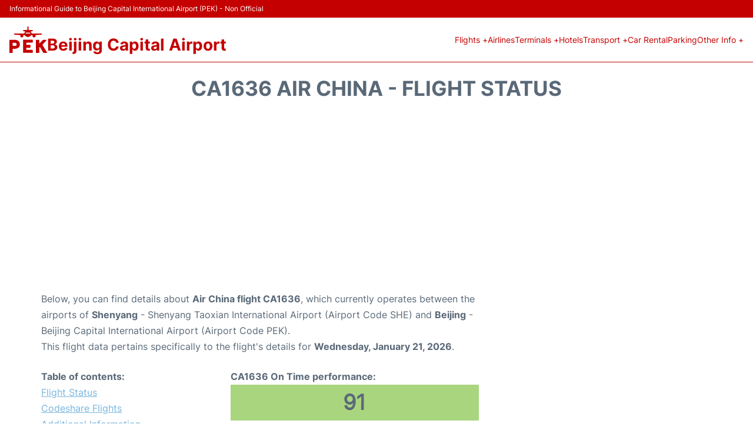

--- FILE ---
content_type: text/html; charset=UTF-8
request_url: https://www.beijing-airport.com/pek-flight-status?arrival=CA1636
body_size: 15563
content:
<!DOCTYPE html PUBLIC "-//W3C//DTD XHTML 1.0 Transitional//EN" "http://www.w3.org/TR/xhtml1/DTD/xhtml1-transitional.dtd">
<html xmlns="http://www.w3.org/1999/xhtml">
<head>
	<meta http-equiv="Content-Type" content="text/html; charset=UTF-8" />
			<title>CA1636 Air China Flight Status - Today - Beijing Capital Airport (PEK)</title>
		<meta name="description" content="Flight Status and information regarding arrival flight CA1636 Air China from Shenyang (SHE) to Beijing Capital Airport (PEK) - Today" />
		<meta name="keywords" content="flight status CA1636, flight status CA1636 Air China, arrival flight CA1636 Beijing Capital Airport (PEK)" />
				<meta name="robots" content="noindex">
		<link rel="stylesheet" href="/css/plantilla/flights-2708.css">
			<meta name="viewport" content="width=device-width, initial-scale=1.0">
<link rel="apple-touch-icon" sizes="180x180" href="/apple-touch-icon.png">
<link rel="icon" type="image/png" href="/favicon-32x32.png" sizes="32x32">
<link rel="icon" type="image/png" href="/favicon-16x16.png" sizes="16x16">
<link rel="manifest" href="/manifest.json">
<meta name="theme-color" content="#ffffff">
<link rel="stylesheet" href="/css/plantilla/variables.css">
<style>
    *, *::after, *::before {margin: 0;padding: 0;box-sizing: inherit;}html {font-size: 100%;}@media (min-width: 112.5em) {html {font-size: 120%;}}body {margin: 0 auto;background-color: var(--cw);box-sizing: border-box;font-family: var(--fp);line-height: 1.7;font-weight: 400;color: var(--ct);}strong, b {font-family: var(--fpb);}.container {margin: 0 auto;max-width: 73.75rem !important;padding: 0 1.25rem;}.u-center-text {text-align: center;}.u-align-right {text-align: right;}.u-margin-bottom-big {margin-bottom: 5rem;}@media (max-width: 53.125em) {.u-margin-bottom-big {margin-bottom: 3.125rem !important;}}.u-margin-bottom-medium {margin-bottom: 1.25rem;}@media (max-width: 53.125em) {.u-margin-bottom-medium {margin-bottom: 0.938rem !important;}}.u-margin-bottom-small {margin-bottom: 0.625rem;}.u-margin-top-big {margin-top: 5rem;}.u-margin-top-huge {margin-top: 6.25rem;}.u-no-margin {margin: 0 !important;}.u-padding-top {padding-top: .625rem;}.u-padding-topbot {padding: .625rem 0;}.u-clear::after {content: "";display: table;clear: both;}.u-sticky {position: sticky;top: 2rem;}.u-flex-center {display: flex;justify-content: center;}.ad {margin-bottom: 1.25rem;overflow:auto;text-align:center;}@media (max-width: 53.125em) {.ad{overflow:unset;}}.ad-right {border: 2px solid var(--ct);min-height: 40rem;}@media (max-width: 53.125em) {.ad-right {min-height: 20rem;}}.row {max-width: var(--gw);margin: 0 auto;}.row:not(:last-child) {margin-bottom: var(--gv);}@media (max-width: 53.125em) {.row:not(:last-child) {margin-bottom: var(--gvs);}}.row [class^="col-"] {float: left;}.row [class^="col-"]:not(:last-child) {margin-right: var(--gh);}@media (max-width: 53.125em) {.row [class^="col-"]:not(:last-child) {margin-right: 0;margin-bottom: var(--gvs);}}@media (max-width: 53.125em) {.row [class^="col-"] {width: 100% !important;}}.row .col-1-of-2 {width: calc((100% - var(--gh)) / 2);}.row .col-1-of-3 {width: calc((100% - 2 * var(--gh)) / 3);}.row .col-2-of-3 {width: calc(2 * ((100% - 2 * var(--gh)) / 3) + var(--gh));}.row .col-1-of-4 {width: calc((100% - 3 * var(--gh)) / 4);}.row .col-2-of-4 {width: calc(2 * ((100% - 3 * var(--gh)) / 4) + var(--gh));}.row .col-3-of-4 {width: calc(3 * ((100% - 3 * var(--gh)) / 4) + 2 * var(--gh));}.row .col-2-of-5 {width: calc(2 * ((100% - 4 * var(--gh)) / 5) + var(--gh));}.row .col-3-of-5 {width: calc(3 * ((100% - 4 * var(--gh)) / 5) + 2 * var(--gh));}.row::after {content: "";display: table;clear: both;}.section-content {padding: 1.25rem 0;background-color: var(--cw);}
</style>
<link rel="stylesheet" href="/css/plantilla/content-2708.css">
<script defer data-domain="beijing-airport.com" src="https://plausible.io/js/script.hash.outbound-links.js"></script>
<script>window.plausible = window.plausible || function() { (window.plausible.q = window.plausible.q || []).push(arguments) }</script>

<script>(function(){
'use strict';var g=function(a){var b=0;return function(){return b<a.length?{done:!1,value:a[b++]}:{done:!0}}},l=this||self,m=/^[\w+/_-]+[=]{0,2}$/,p=null,q=function(){},r=function(a){var b=typeof a;if("object"==b)if(a){if(a instanceof Array)return"array";if(a instanceof Object)return b;var c=Object.prototype.toString.call(a);if("[object Window]"==c)return"object";if("[object Array]"==c||"number"==typeof a.length&&"undefined"!=typeof a.splice&&"undefined"!=typeof a.propertyIsEnumerable&&!a.propertyIsEnumerable("splice"))return"array";
if("[object Function]"==c||"undefined"!=typeof a.call&&"undefined"!=typeof a.propertyIsEnumerable&&!a.propertyIsEnumerable("call"))return"function"}else return"null";else if("function"==b&&"undefined"==typeof a.call)return"object";return b},u=function(a,b){function c(){}c.prototype=b.prototype;a.prototype=new c;a.prototype.constructor=a};var v=function(a,b){Object.defineProperty(l,a,{configurable:!1,get:function(){return b},set:q})};var y=function(a,b){this.b=a===w&&b||"";this.a=x},x={},w={};var aa=function(a,b){a.src=b instanceof y&&b.constructor===y&&b.a===x?b.b:"type_error:TrustedResourceUrl";if(null===p)b:{b=l.document;if((b=b.querySelector&&b.querySelector("script[nonce]"))&&(b=b.nonce||b.getAttribute("nonce"))&&m.test(b)){p=b;break b}p=""}b=p;b&&a.setAttribute("nonce",b)};var z=function(){return Math.floor(2147483648*Math.random()).toString(36)+Math.abs(Math.floor(2147483648*Math.random())^+new Date).toString(36)};var A=function(a,b){b=String(b);"application/xhtml+xml"===a.contentType&&(b=b.toLowerCase());return a.createElement(b)},B=function(a){this.a=a||l.document||document};B.prototype.appendChild=function(a,b){a.appendChild(b)};var C=function(a,b,c,d,e,f){try{var k=a.a,h=A(a.a,"SCRIPT");h.async=!0;aa(h,b);k.head.appendChild(h);h.addEventListener("load",function(){e();d&&k.head.removeChild(h)});h.addEventListener("error",function(){0<c?C(a,b,c-1,d,e,f):(d&&k.head.removeChild(h),f())})}catch(n){f()}};var ba=l.atob("aHR0cHM6Ly93d3cuZ3N0YXRpYy5jb20vaW1hZ2VzL2ljb25zL21hdGVyaWFsL3N5c3RlbS8xeC93YXJuaW5nX2FtYmVyXzI0ZHAucG5n"),ca=l.atob("WW91IGFyZSBzZWVpbmcgdGhpcyBtZXNzYWdlIGJlY2F1c2UgYWQgb3Igc2NyaXB0IGJsb2NraW5nIHNvZnR3YXJlIGlzIGludGVyZmVyaW5nIHdpdGggdGhpcyBwYWdlLg=="),da=l.atob("RGlzYWJsZSBhbnkgYWQgb3Igc2NyaXB0IGJsb2NraW5nIHNvZnR3YXJlLCB0aGVuIHJlbG9hZCB0aGlzIHBhZ2Uu"),ea=function(a,b,c){this.b=a;this.f=new B(this.b);this.a=null;this.c=[];this.g=!1;this.i=b;this.h=c},F=function(a){if(a.b.body&&!a.g){var b=
function(){D(a);l.setTimeout(function(){return E(a,3)},50)};C(a.f,a.i,2,!0,function(){l[a.h]||b()},b);a.g=!0}},D=function(a){for(var b=G(1,5),c=0;c<b;c++){var d=H(a);a.b.body.appendChild(d);a.c.push(d)}b=H(a);b.style.bottom="0";b.style.left="0";b.style.position="fixed";b.style.width=G(100,110).toString()+"%";b.style.zIndex=G(2147483544,2147483644).toString();b.style["background-color"]=I(249,259,242,252,219,229);b.style["box-shadow"]="0 0 12px #888";b.style.color=I(0,10,0,10,0,10);b.style.display=
"flex";b.style["justify-content"]="center";b.style["font-family"]="Roboto, Arial";c=H(a);c.style.width=G(80,85).toString()+"%";c.style.maxWidth=G(750,775).toString()+"px";c.style.margin="24px";c.style.display="flex";c.style["align-items"]="flex-start";c.style["justify-content"]="center";d=A(a.f.a,"IMG");d.className=z();d.src=ba;d.style.height="24px";d.style.width="24px";d.style["padding-right"]="16px";var e=H(a),f=H(a);f.style["font-weight"]="bold";f.textContent=ca;var k=H(a);k.textContent=da;J(a,
e,f);J(a,e,k);J(a,c,d);J(a,c,e);J(a,b,c);a.a=b;a.b.body.appendChild(a.a);b=G(1,5);for(c=0;c<b;c++)d=H(a),a.b.body.appendChild(d),a.c.push(d)},J=function(a,b,c){for(var d=G(1,5),e=0;e<d;e++){var f=H(a);b.appendChild(f)}b.appendChild(c);c=G(1,5);for(d=0;d<c;d++)e=H(a),b.appendChild(e)},G=function(a,b){return Math.floor(a+Math.random()*(b-a))},I=function(a,b,c,d,e,f){return"rgb("+G(Math.max(a,0),Math.min(b,255)).toString()+","+G(Math.max(c,0),Math.min(d,255)).toString()+","+G(Math.max(e,0),Math.min(f,
255)).toString()+")"},H=function(a){a=A(a.f.a,"DIV");a.className=z();return a},E=function(a,b){0>=b||null!=a.a&&0!=a.a.offsetHeight&&0!=a.a.offsetWidth||(fa(a),D(a),l.setTimeout(function(){return E(a,b-1)},50))},fa=function(a){var b=a.c;var c="undefined"!=typeof Symbol&&Symbol.iterator&&b[Symbol.iterator];b=c?c.call(b):{next:g(b)};for(c=b.next();!c.done;c=b.next())(c=c.value)&&c.parentNode&&c.parentNode.removeChild(c);a.c=[];(b=a.a)&&b.parentNode&&b.parentNode.removeChild(b);a.a=null};var ia=function(a,b,c,d,e){var f=ha(c),k=function(n){n.appendChild(f);l.setTimeout(function(){f?(0!==f.offsetHeight&&0!==f.offsetWidth?b():a(),f.parentNode&&f.parentNode.removeChild(f)):a()},d)},h=function(n){document.body?k(document.body):0<n?l.setTimeout(function(){h(n-1)},e):b()};h(3)},ha=function(a){var b=document.createElement("div");b.className=a;b.style.width="1px";b.style.height="1px";b.style.position="absolute";b.style.left="-10000px";b.style.top="-10000px";b.style.zIndex="-10000";return b};var K={},L=null;var M=function(){},N="function"==typeof Uint8Array,O=function(a,b){a.b=null;b||(b=[]);a.j=void 0;a.f=-1;a.a=b;a:{if(b=a.a.length){--b;var c=a.a[b];if(!(null===c||"object"!=typeof c||Array.isArray(c)||N&&c instanceof Uint8Array)){a.g=b-a.f;a.c=c;break a}}a.g=Number.MAX_VALUE}a.i={}},P=[],Q=function(a,b){if(b<a.g){b+=a.f;var c=a.a[b];return c===P?a.a[b]=[]:c}if(a.c)return c=a.c[b],c===P?a.c[b]=[]:c},R=function(a,b,c){a.b||(a.b={});if(!a.b[c]){var d=Q(a,c);d&&(a.b[c]=new b(d))}return a.b[c]};
M.prototype.h=N?function(){var a=Uint8Array.prototype.toJSON;Uint8Array.prototype.toJSON=function(){var b;void 0===b&&(b=0);if(!L){L={};for(var c="ABCDEFGHIJKLMNOPQRSTUVWXYZabcdefghijklmnopqrstuvwxyz0123456789".split(""),d=["+/=","+/","-_=","-_.","-_"],e=0;5>e;e++){var f=c.concat(d[e].split(""));K[e]=f;for(var k=0;k<f.length;k++){var h=f[k];void 0===L[h]&&(L[h]=k)}}}b=K[b];c=[];for(d=0;d<this.length;d+=3){var n=this[d],t=(e=d+1<this.length)?this[d+1]:0;h=(f=d+2<this.length)?this[d+2]:0;k=n>>2;n=(n&
3)<<4|t>>4;t=(t&15)<<2|h>>6;h&=63;f||(h=64,e||(t=64));c.push(b[k],b[n],b[t]||"",b[h]||"")}return c.join("")};try{return JSON.stringify(this.a&&this.a,S)}finally{Uint8Array.prototype.toJSON=a}}:function(){return JSON.stringify(this.a&&this.a,S)};var S=function(a,b){return"number"!==typeof b||!isNaN(b)&&Infinity!==b&&-Infinity!==b?b:String(b)};M.prototype.toString=function(){return this.a.toString()};var T=function(a){O(this,a)};u(T,M);var U=function(a){O(this,a)};u(U,M);var ja=function(a,b){this.c=new B(a);var c=R(b,T,5);c=new y(w,Q(c,4)||"");this.b=new ea(a,c,Q(b,4));this.a=b},ka=function(a,b,c,d){b=new T(b?JSON.parse(b):null);b=new y(w,Q(b,4)||"");C(a.c,b,3,!1,c,function(){ia(function(){F(a.b);d(!1)},function(){d(!0)},Q(a.a,2),Q(a.a,3),Q(a.a,1))})};var la=function(a,b){V(a,"internal_api_load_with_sb",function(c,d,e){ka(b,c,d,e)});V(a,"internal_api_sb",function(){F(b.b)})},V=function(a,b,c){a=l.btoa(a+b);v(a,c)},W=function(a,b,c){for(var d=[],e=2;e<arguments.length;++e)d[e-2]=arguments[e];e=l.btoa(a+b);e=l[e];if("function"==r(e))e.apply(null,d);else throw Error("API not exported.");};var X=function(a){O(this,a)};u(X,M);var Y=function(a){this.h=window;this.a=a;this.b=Q(this.a,1);this.f=R(this.a,T,2);this.g=R(this.a,U,3);this.c=!1};Y.prototype.start=function(){ma();var a=new ja(this.h.document,this.g);la(this.b,a);na(this)};
var ma=function(){var a=function(){if(!l.frames.googlefcPresent)if(document.body){var b=document.createElement("iframe");b.style.display="none";b.style.width="0px";b.style.height="0px";b.style.border="none";b.style.zIndex="-1000";b.style.left="-1000px";b.style.top="-1000px";b.name="googlefcPresent";document.body.appendChild(b)}else l.setTimeout(a,5)};a()},na=function(a){var b=Date.now();W(a.b,"internal_api_load_with_sb",a.f.h(),function(){var c;var d=a.b,e=l[l.btoa(d+"loader_js")];if(e){e=l.atob(e);
e=parseInt(e,10);d=l.btoa(d+"loader_js").split(".");var f=l;d[0]in f||"undefined"==typeof f.execScript||f.execScript("var "+d[0]);for(;d.length&&(c=d.shift());)d.length?f[c]&&f[c]!==Object.prototype[c]?f=f[c]:f=f[c]={}:f[c]=null;c=Math.abs(b-e);c=1728E5>c?0:c}else c=-1;0!=c&&(W(a.b,"internal_api_sb"),Z(a,Q(a.a,6)))},function(c){Z(a,c?Q(a.a,4):Q(a.a,5))})},Z=function(a,b){a.c||(a.c=!0,a=new l.XMLHttpRequest,a.open("GET",b,!0),a.send())};(function(a,b){l[a]=function(c){for(var d=[],e=0;e<arguments.length;++e)d[e-0]=arguments[e];l[a]=q;b.apply(null,d)}})("__d3lUW8vwsKlB__",function(a){"function"==typeof window.atob&&(a=window.atob(a),a=new X(a?JSON.parse(a):null),(new Y(a)).start())});}).call(this);

window.__d3lUW8vwsKlB__("[base64]");</script>
        <script async src="//pagead2.googlesyndication.com/pagead/js/adsbygoogle.js"></script>
        <script>
            (adsbygoogle = window.adsbygoogle || []).push({
                google_ad_client: "ca-pub-1905334826690318",
                enable_page_level_ads: true
            });
        </script>
    </head>
<body>

<style>
    :root {
        --h-ct: var(--c1);
        --h-cbg: var(--cw);
        --h-svg: var(--c1);
        --h-cT: var(--c1);
    }
    .header__logo--title,.toggleDisplay{line-height:1;font-family:var(--fpb)}.menu__list-item--submenu>a.menu__link:hover,.menu__list-item>a.menu__link:hover,.toggleDisplay{font-weight:700}header{margin:0;font-size:.875rem}.header__bot{background-color:var(--h-cbg);color:var(--h-ct);padding:15px 16px;position:relative;border-bottom:1px solid}.header__top{padding:5px 16px;display:flex;justify-content:space-between;gap:20px;background-color:var(--c1);color:var(--cw);font-size:12px}.header__main,.menu__list{display:flex;align-items:center}.header__main{position:relative;justify-content:space-between}.header__logo{display:flex;align-items:flex-end;gap:1rem}.header__logo--title{font-size:28px;text-decoration:none;color:var(--h-cT)}.header__logo img{width:3rem}.header__logo svg{width:4rem;fill:var(--h-svg)}.header__info{display:flex;flex-direction:column;gap:5px}.header__info span{font-size:14px;text-wrap:balance;line-height:1.2}.menu{z-index:999}.menu__list{position:relative;gap:1rem}.menu__link:link,.menu__link:visited{display:inline-block;width:100%;text-decoration:none;color:var(--h-ct);transition:.2s;text-wrap:nowrap}.menu [class^=menu__list-item]{transition:.2s;position:relative}.menu [class^=menu__list-item]:hover .menu__submenu{display:block}.menu__list-item--submenu>.menu__link{width:auto}.menu__list-item--submenu>.menu__link::before{content:attr(data-text) " +"}.menu__submenu{display:none;position:absolute;background-color:var(--h-cbg);z-index:10;top:100%;left:0;border:1px solid;min-width:100%;border-radius:4px}.menu__list-item--subitem{border:0;transition:2s}.menu__list-item--subitem .menu__link{padding:.5rem .75rem!important}.menu__list-item--subitem:hover .menu__link{text-decoration:underline}.menu__list-item>a.menu__link:before{content:attr(data-text)}.menu__list-item--submenu>a.menu__link:before{content:attr(data-text) " +"}.menu__list-item--submenu>a.menu__link:before,.menu__list-item>a.menu__link:before{font-weight:700;height:0;overflow:hidden;visibility:hidden;display:block}a.menu__link:has(+ ul:hover){font-weight:700}.nav-toggle,.nav-toggle__checkbox{display:none}.nav-toggle__button{display:inline-block;height:3rem;width:3rem;text-align:center;cursor:pointer}.nav-toggle__icon{position:relative;margin-top:1.45rem}.nav-toggle__icon,.nav-toggle__icon::after,.nav-toggle__icon::before{width:1.65rem;height:3px;background-color:var(--h-ct);display:inline-block}.nav-toggle__icon::after,.nav-toggle__icon::before{content:"";position:absolute;left:0;transition:.2s}.nav-toggle__icon::before{top:-.5rem}.nav-toggle__icon::after{top:.5rem}.nav-toggle__checkbox:checked+.nav-toggle__button .nav-toggle__icon{background-color:transparent}.nav-toggle__checkbox:checked+.nav-toggle__button .nav-toggle__icon::before{top:0;transform:rotate(135deg)}.nav-toggle__checkbox:checked+.nav-toggle__button .nav-toggle__icon::after{top:0;transform:rotate(-135deg)}.toggleDisplay{display:none;position:absolute;top:.375rem;right:2.2rem;color:var(--c1);font-size:1.875rem;cursor:pointer}ul{list-style:none}.lang{display:flex!important;align-items:center;gap:5px}@media (max-width:53.125em){.header__logo{width:100%;justify-content:space-between}.header__info{text-align:center}.menu{position:absolute;background-color:var(--h-cbg);top:calc(100% + .5rem);width:100vw;left:-1.25rem}.menu__list{border-bottom:1px solid var(--c1);display:block;padding:0 1.25rem 1.25rem}.menu__link:link,.menu__link:visited{padding:.875rem 0}.menu [class^=menu__list-item],.nav-toggle{display:block}.menu [class^=menu__list-item]:hover .menu__submenu{display:inherit}.menu__list-item--submenu{position:relative}.menu__submenu{display:none;width:100%;position:relative;top:0;background-color:var(--h-cbg);border:0;min-width:initial}.menu__list-item--subitem{width:100%}.menu .container{padding:0}.toggleDisplay{display:inline-block}.toggleVisible{display:block;max-height:62.5rem;overflow-y:hidden;transition:max-height 1s ease-out}.toggleHidden{max-height:0;overflow-y:hidden;padding:0}.lang{gap:0}.lang span{padding:.5rem .75rem}.lang__ul{display:flex}.lang__ul li{width:initial}.lang__ul a{text-decoration:underline!important}}.menu__submenu--last{left:unset;right:0}
</style>
<header>
    <div class="header__top">
        <span>Informational Guide to Beijing Capital International Airport (PEK) - Non Official</span>
    </div>
    <div class="header__bot">
        <div class="header__main">
            
            <div class="header__logo">
                <a href="https://www.beijing-airport.com" title="Beijing Capital Airport">
                    <?xml version="1.0" encoding="UTF-8"?>
<svg id="Capa_1" xmlns="http://www.w3.org/2000/svg" viewBox="0 0 129.28 90.32">
  <path d="M102.47,58.41c1.84-1.74,3.67-3.39,5.42-5.13,2.32-2.31,4.58-4.67,6.86-7.02.48-.5,1.02-.7,1.71-.7,3.19.02,6.39,0,9.58,0,.6,0,1.25-.04,1.54.64.29.69-.2,1.12-.6,1.56-4.26,4.58-8.51,9.19-12.82,13.73-.77.81-.87,1.36-.27,2.32,4.83,7.75,9.6,15.54,14.36,23.33.47.77,1.44,1.55.85,2.56-.56.97-1.68.49-2.55.5-2.91.05-5.83,0-8.74.03-.86.01-1.39-.29-1.82-1.04-3.4-5.82-6.83-11.62-10.27-17.41-.32-.53-.39-1.42-1.22-1.43-.65,0-2.04,1.73-2.06,2.42-.02,1.16-.01,2.31-.01,3.47,0,4.03,0,8.05,0,12.08,0,1.65-.24,1.89-1.86,1.9-2.59,0-5.19.01-7.78,0-1.42,0-1.72-.28-1.72-1.66,0-13.76,0-27.51,0-41.27,0-1.43.31-1.72,1.8-1.73,2.55-.01,5.11,0,7.66,0,1.62,0,1.9.27,1.9,1.87.01,3.39,0,6.78,0,10.17,0,.27.04.54.05.8Z"/>
  <path d="M63.59,45.33c4.95,0,9.9,0,14.85,0,1.52,0,1.72.21,1.73,1.73,0,2.15.01,4.31,0,6.46,0,1.47-.29,1.76-1.76,1.76-6.27,0-12.54.03-18.8-.02-1.14,0-1.57.29-1.5,1.47.09,1.55.06,3.11,0,4.66-.03.89.3,1.18,1.18,1.17,3.75-.04,7.51-.02,11.26-.01,1.63,0,1.9.26,1.91,1.86.01,2.15.02,4.31,0,6.46-.01,1.3-.35,1.63-1.65,1.64-3.79.01-7.59.03-11.38-.01-.97-.01-1.36.27-1.31,1.28.07,1.55.08,3.11,0,4.66-.06,1.12.36,1.44,1.44,1.43,5.91-.04,11.82-.02,17.73-.02.44,0,.88,0,1.32.03.98.07,1.54.55,1.54,1.6-.01,2.35,0,4.71,0,7.06,0,.99-.5,1.45-1.49,1.45-1.92-.01-3.83,0-5.75,0-8.06,0-16.13,0-24.19,0-1.73,0-1.73,0-1.74-1.73,0-1.28,0-2.55,0-3.83-.05-11.88-.11-23.77-.16-35.65-.01-3.46,0-3.46,3.38-3.46,4.47,0,8.94,0,13.41,0Z"/>
  <path d="M0,67.86c0-6.82,0-13.64,0-20.46,0-1.64.18-1.83,1.75-1.83,5.99,0,11.98-.03,17.97.02,2.57.02,5.07.56,7.45,1.57,4.71,1.99,7.33,5.71,8.31,10.55.97,4.76.47,9.33-2.98,13.13-2.49,2.74-5.78,4.05-9.33,4.77-3.5.71-7.06.78-10.61.69-1.11-.03-1.44.35-1.42,1.44.06,3.63.03,7.26.02,10.89,0,1.4-.21,1.6-1.6,1.61-2.64.01-5.27.01-7.91,0-1.47,0-1.65-.19-1.66-1.67,0-6.9,0-13.8,0-20.7ZM11.17,60.84c0,1.43,0,2.87,0,4.3,0,.59.11.99.82,1.04,3.11.21,6.21.35,9.27-.39,2.4-.57,3.65-2.15,3.71-4.48.06-2.29-1.43-4.5-3.56-5.12-3.03-.9-6.14-.76-9.25-.58-.74.04-1.02.43-1,1.17.04,1.35.01,2.71.01,4.06Z"/>
  <path d="M33.92,23.85c5.21,0,10.42-.03,15.63.02,1.38.01,2.13-.28,2.28-1.78.16-1.63.91-3.13,1.9-4.46.55-.74.33-.96-.51-.98-1.58-.04-3.14-.25-4.69-.55-1.24-.24-1.85-.98-1.73-2.16.13-1.24,1.02-1.68,2.22-1.68,3.63,0,7.27-.04,10.9.01,1.21.02,1.7-.35,1.67-1.57-.07-2.8-.04-5.59-.01-8.39.01-1.75.51-2.3,1.98-2.31,1.46-.01,1.94.53,1.95,2.31.02,2.49,0,4.98,0,7.48q0,2.44,2.45,2.44c3.26,0,6.53.01,9.79,0,1.35,0,2.46.26,2.57,1.81.11,1.51-.91,2.04-2.25,2.19-1.36.15-2.71.34-4.07.42-.95.06-1.16.29-.53,1.06,1.07,1.31,1.66,2.85,1.88,4.47.18,1.34.81,1.73,2.17,1.72,10.27-.05,20.53-.03,30.8-.03,2.53,0,3.24.4,3.31,1.86.08,1.47-.75,2.03-3.27,2.2-6.03.41-12.06.84-18.09,1.2-1.07.06-1.02.32-.71,1.17,1.11,3-.42,6.03-3.38,6.86-3.03.85-5.99-.87-6.75-3.9-.25-.99-.07-1.93.3-2.83.27-.68.13-.97-.63-.92-1.42.08-2.83.17-4.25.25-.68.04-.97.55-1.31.99-5.27,6.95-14.89,6.9-20-.13-.5-.68-1.08-.88-1.84-.93-.47-.03-.94-.15-1.41-.15-.89,0-1.98-.25-2.61.16-.75.48.1,1.46.15,2.23.11,1.93-.98,3.93-2.74,4.8-2.05,1.02-4.41.82-6.05-.6-1.7-1.47-2.26-3.37-1.53-5.4.49-1.36.23-1.53-1.15-1.61-6.24-.38-12.49-.68-18.71-1.35-1.38-.15-2.21-.71-2.12-2.1.1-1.45,1.16-1.78,2.45-1.78,5.32,0,10.63,0,15.95,0ZM63.37,24.1s0,0,0,0c2.26,0,4.51.03,6.76-.01,1.09-.02,1.82-.57,1.78-1.69-.04-1.05-.73-1.48-1.79-1.47-4.35.01-8.71.01-13.06,0-1.2,0-1.73.55-1.7,1.67.03,1.08.63,1.52,1.71,1.52,2.1-.02,4.2,0,6.29,0Z"/>
</svg>                </a>
                <div class="header__info">
                    <a href="https://www.beijing-airport.com" class="header__logo--title">Beijing Capital Airport</a>
                </div>
                
                <div class="nav-toggle">
                    <input type="checkbox" class="nav-toggle__checkbox" id="navi-toggle" autocomplete="off">
                    <label for="navi-toggle" class="nav-toggle__button">
                        <span class="nav-toggle__icon">
                            &nbsp;
                        </span>
                    </label>
                </div>
            </div>

            <nav class="menu toggleHidden">
                <ul class="menu__list">
                                            <li class="menu__list-item--submenu">
                                <a class="menu__link" title="Flights" href="#" data-text="Flights" >
                                    Flights +                                </a>
                                                                        <ul class="menu__submenu toggleHidden ">
                                                                                            <li class="menu__list-item--subitem">
                                                        <a class="menu__link" title="Arrivals" href="/pek-arrivals" >
                                                            Arrivals                                                        </a>
                                                    </li>
                                                                                                    <li class="menu__list-item--subitem">
                                                        <a class="menu__link" title="Departures" href="/pek-departures" >
                                                            Departures                                                        </a>
                                                    </li>
                                                                                                    <li class="menu__list-item--subitem">
                                                        <a class="menu__link" title="Flight Status" href="/pek-flight-status" >
                                                            Flight Status                                                        </a>
                                                    </li>
                                                                                        </ul>
                                                                </li>
                                                    <li class="menu__list-item">
                                <a class="menu__link" title="Airlines" href="/pek-airlines" data-text="Airlines" >
                                    Airlines                                </a>
                                                            </li>
                                                    <li class="menu__list-item--submenu">
                                <a class="menu__link" title="Terminals" href="/terminals.php" data-text="Terminals" >
                                    Terminals +                                </a>
                                                                        <ul class="menu__submenu toggleHidden ">
                                                                                            <li class="menu__list-item--subitem">
                                                        <a class="menu__link" title="Terminal 1" href="/terminal-1.php" >
                                                            Terminal 1                                                        </a>
                                                    </li>
                                                                                                    <li class="menu__list-item--subitem">
                                                        <a class="menu__link" title="Terminal 2" href="/terminal-2.php" >
                                                            Terminal 2                                                        </a>
                                                    </li>
                                                                                                    <li class="menu__list-item--subitem">
                                                        <a class="menu__link" title="Terminal 3" href="/terminal-3.php" >
                                                            Terminal 3                                                        </a>
                                                    </li>
                                                                                        </ul>
                                                                </li>
                                                    <li class="menu__list-item">
                                <a class="menu__link" title="Hotels near Beijing Capital Airport" href="https://www.booking.com/airport/cn/pek.en-gb.html?aid=358577;label=PEK" data-text="Hotels" target="_blank">
                                    Hotels                                </a>
                                                            </li>
                                                    <li class="menu__list-item--submenu">
                                <a class="menu__link" title="Transport" href="/transportation.php" data-text="Transport" >
                                    Transport +                                </a>
                                                                        <ul class="menu__submenu toggleHidden ">
                                                                                            <li class="menu__list-item--subitem">
                                                        <a class="menu__link" title="Bus" href="/bus.php" >
                                                            Bus                                                        </a>
                                                    </li>
                                                                                                    <li class="menu__list-item--subitem">
                                                        <a class="menu__link" title="Taxi" href="/taxi.php" >
                                                            Taxi                                                        </a>
                                                    </li>
                                                                                                    <li class="menu__list-item--subitem">
                                                        <a class="menu__link" title="Airport Express" href="/airport-express.php" >
                                                            Airport Express                                                        </a>
                                                    </li>
                                                                                                    <li class="menu__list-item--subitem">
                                                        <a class="menu__link" title="Transfers" href="/transfers.php" >
                                                            Transfers                                                        </a>
                                                    </li>
                                                                                                    <li class="menu__list-item--subitem">
                                                        <a class="menu__link" title="Shuttle Bus" href="/shuttle-bus.php" >
                                                            Shuttle Bus                                                        </a>
                                                    </li>
                                                                                        </ul>
                                                                </li>
                                                    <li class="menu__list-item">
                                <a class="menu__link" title="Car Rental Beijing Capital Airport" href="/car-rental.php" data-text="Car Rental" >
                                    Car Rental                                </a>
                                                            </li>
                                                    <li class="menu__list-item">
                                <a class="menu__link" title="Parking" href="/parking.php" data-text="Parking" >
                                    Parking                                </a>
                                                            </li>
                                                    <li class="menu__list-item--submenu">
                                <a class="menu__link" title="Other Info" href="#" data-text="Other Info" >
                                    Other Info +                                </a>
                                                                        <ul class="menu__submenu toggleHidden menu__submenu--last">
                                                                                            <li class="menu__list-item--subitem">
                                                        <a class="menu__link" title="Services" href="/services.php" >
                                                            Services                                                        </a>
                                                    </li>
                                                                                                    <li class="menu__list-item--subitem">
                                                        <a class="menu__link" title="Lounges" href="/lounges.php" >
                                                            Lounges                                                        </a>
                                                    </li>
                                                                                                    <li class="menu__list-item--subitem">
                                                        <a class="menu__link" title="Review" href="/review.php" >
                                                            Review                                                        </a>
                                                    </li>
                                                                                        </ul>
                                                                </li>
                                        </ul>
            </nav>
            
            
        </div>
    </div>

  <script>
    const menuToggle=document.querySelector(".nav-toggle"),menuCheckBox=document.querySelector(".nav-toggle__checkbox"),menuMobile=document.querySelector(".menu"),menuIdiomes=document.querySelector(".header__lang"),menuItems=document.querySelectorAll(".menu__list-item--submenu");function toggleMenu(){menuCheckBox.checked?(menuMobile.classList.replace("toggleHidden","toggleVisible"),menuIdiomes.classList.replace("toggleHidden","toggleVisible")):(menuMobile.classList.replace("toggleVisible","toggleHidden"),menuIdiomes.classList.replace("toggleVisible","toggleHidden"))}function toggleSubMenu(){if(this.lastElementChild.classList.contains("toggleVisible")){this.lastElementChild.classList.replace("toggleVisible","toggleHidden");let e=this.querySelector(".toggleDisplay");e.textContent="+"}else{this.lastElementChild.classList.replace("toggleHidden","toggleVisible");let l=this.querySelector(".toggleDisplay");l.textContent="−"}}menuToggle.addEventListener("click",toggleMenu),menuItems.forEach(e=>{e.querySelector(".toggleDisplay"),e.addEventListener("click",toggleSubMenu)});
  </script>
  <div class="clear"></div>
</header>	<main>
			<div class="section-content">
		
			<div class="container">
				
				<div class="content-text">
											<div class="u-center-text u-margin-bottom-medium">
							<h1 class="heading-primary">CA1636 Air China - Flight Status</h1>
						</div>
																				</div>
				<div class="ad">
					
	<script async src="//pagead2.googlesyndication.com/pagead/js/adsbygoogle.js"></script>
	<!-- beijing - flight - topR -->
	<ins class="adsbygoogle"
		 style="display:block"
		 data-ad-client="ca-pub-1905334826690318"
		 data-ad-slot="7616207709"
		 data-ad-format="auto"
		 data-full-width-responsive="true"></ins>
	<script>
	(adsbygoogle = window.adsbygoogle || []).push({});
	</script>
				</div>


				<div class="row">

					<div class="col-3-of-4 col-flight-3-of-4">
					
					
												<div class="flight-content">
														<p>Below, you can find details about <b>Air China flight CA1636</b>, which currently operates between the airports of <b>Shenyang</b> - Shenyang Taoxian International Airport (Airport Code SHE) and <b>Beijing</b> - Beijing Capital International Airport (Airport Code PEK).<br>This flight data pertains specifically to the flight's details for <b>Wednesday, January 21, 2026</b>.<br></p>
						</div>
												
						<div class="flight-content">
							<div class="row">
								<div class="col-2-of-5 flight-content__table">
									<b>Table of contents:</b><br>
									<a href="#Flight_Status">Flight Status</a>
																			<a href="#Codeshare_Flights">Codeshare Flights</a>
																																				<a href="#Additional_Information">Additional Information</a>
									<a href="#Alternative_Flights">Alternative Flights</a>
									<a href="#Punctuality_and_delays">Punctuality and delays</a>
																		<a href="#Last_Flights">Last Past Flights CA1636</a>
																	</div>
								<div class="col-3-of-5">
									<b>CA1636 On Time performance:</b><br>

																		<div style="text-align: center;background-color: #aad57f;" >
										<span style="font-size: 36px;font-weight: bold;">
																					91																				</span>
									</div>
																			We have calculated the percentage of flights that arrived within 15 minutes of their scheduled time, or earlier, based on real flight data from the last 3 months. <a href='#Punctuality_and_delays'>More about punctuality and delays</a>																	</div>
							</div>

						</div>
						<div class="flight-content row">
							<h2 class="flight-info__h2 flight-info__h2--flight" id="Flight_Status">Flight Status</h2>
							<div class="col-3-of-5">
								
																	<h3 class="flight-info__title flight-info__title--flight">CA1636 Air China from Shenyang</h2>
																	<div class="flight-status flight-status--G">
										<div class="flight-status__title">Scheduled - On-time</div>

																																								<div class="flight-status__text">Flight Status for  Wednesday January 21, 2026</div>

									</div>
									<div class="flight-yest-tomo">This flight was also scheduled for <b>Yesterday (January 20, 2026)</b>. <a href='/pek-flight-status?arrival=CA1636&day=yesterday'>See it here</a></div>
									<div class="flight-yest-tomo">This flight is also scheduled for <b>Tomorrow (January 22, 2026)</b>. <a href='/pek-flight-status?arrival=CA1636&day=tomorrow'>See it here</a></div>
								
							</div>

							<div class="col-2-of-5 flight-airline">
																<h3 class="flight-info__title flight-info__title--airline">Airline information</h3>
																											<div class="flight-airline__img">
																									<a href="/pek-airlines/air-china"><img src="/images/airlines17/air-china.png" alt="Air China" width="120" height="120"></a>
																							</div>
																		<div class="flight-airline__text">Air China</div>



																<div class="flight-airline__text">
																			Equipment: Boeing 737MAX 8 Passenger																	</div>
							</div>

						</div>
						<div class="row flight-info">

							<div class="col-1-of-2">
								<h3 class="flight-info__title flight-info__title--dep">Departure</h3>
								<div class="flight-info__city-box">
									<div class="flight-info__city">
										Shenyang (SHE)
									</div>
									<div class="flight-info__date">
																				January 21, 2026									</div>
								</div>
																		<div class="flight-info__airport-name">Shenyang Taoxian International Airport</div>
									
									<div class="flight-info__infobox">
																						<div class="flight-info__infobox-helper">
													<div class="flight-info__infobox-title">
														Estimated Departure Time:													</div>
													<div class="flight-info__infobox-text flight-info__infobox-text--G">
														21:50													</div>
												</div>
																						<div class="flight-info__infobox-helper">
												<div class="flight-info__infobox-title">
													Terminal:												</div>
												<div class="flight-info__infobox-text">
													 3												</div>
											</div>
																					<div class="flight-info__infobox-helper">
												<div class="flight-info__infobox-title">
													Gate:												</div>
												<div class="flight-info__infobox-text">
													 13												</div>
											</div>

									</div>

								
																		<div class="flight-info__sch-departed">
											Scheduled Departure Time:  21:50										</div>
										
							</div>

							<div class="col-1-of-2">
								<h3 class="flight-info__title flight-info__title--arr">Arrival</h3>
								<div class="flight-info__city-box">
									<div class="flight-info__city">
										Beijing (PEK)
									</div>
									<div class="flight-info__date">
																				January 21, 2026									</div>
								</div>
																	<div class="flight-info__airport-name">Beijing Capital International Airport</div>
																
									<div class="flight-info__infobox">
																			<div class="flight-info__infobox-helper">
											<div class="flight-info__infobox-title">
												Estimated Arrival Time:											</div>
											<div class="flight-info__infobox-text flight-info__infobox-text--G">
												23:45											</div>
										</div>
																				<div class="flight-info__infobox-helper">
											<div class="flight-info__infobox-title">
												Terminal:											</div>
											<div class="flight-info__infobox-text">
												 3											</div>
										</div>
																			<div class="flight-info__infobox-helper">
											<div class="flight-info__infobox-title">
												Gate:											</div>
											<div class="flight-info__infobox-text">
												 - 											</div>
										</div>
									</div>
																			<div class="flight-info__sch-departed">
											Scheduled Arrival Time:  23:45										</div>
																				<div class="flight-info__baggage">
											Baggage: 48										</div>
																		
								
							</div>

						</div>
						<!-- disclaimer -->
							<div class="disclaimer-box">
							<div class="disclaimer-toggle">Disclaimer</div>
							<div class="disclaimer-text">
															The information displayed on this website is gathered from third-party providers with a wide reputation on the sector, which in turn obtain the information from the airlines. This data is provided only for informative purposes. www.beijing-airport.com assumes no responsibility for loss or damage as a result of relying on information posted here. Please contact your airline to verify flight status.
														</div>
						</div>
						<script>
							var disclaimer = document.querySelector('.disclaimer-toggle');
							var disclaimerText = document.querySelector('.disclaimer-text');
							disclaimer.onclick = function() {
								disclaimerText.classList.toggle('active-toggle');
							}
						</script>
						<!--  -->
						<!-- Codeshare -->
														<div class="flight-content">
									<h2 class="flight-info__h2 flight-info__h2--shared" id="Codeshare_Flights">Codeshare Flights</h2>
									<div class="flight-codeshare__text"> This flight is shared with other airlines, this means that these other flights are the same: </div>
									<div class="flight-codeshare__text">
																				<p>- CX6136 - Cathay Pacific</p>
																					<p>- NZ3706 - Air New Zealand</p>
																					<p>- SC5786 - Shandong Airlines</p>
																					<p>- ZH1636 - Shenzhen Airlines</p>
																			</div>
								</div> 																		<div class="flight-content">


							<h2 class="flight-info__h2 flight-info__h2--info" id="Additional_Information">Additional Information</h2>

							<div class="flight-content__text">
								<b>Which is the frequency of flight CA1636?</b> <br>
																The flight CA1636 is scheduled to flight on daily basis.															<br><br>
														<b>Which is the distance of flight CA1636?</b><br>The distance between the two airports is 605 kilometers.<br><br>
																												<b>Which is the flight time of flight CA1636?</b><br>
							The scheduled flight time gate to gate is: 01:55 hours.<br>
							The real flight time gate to gate on average is: 01:36 hours.<br>
							<br>
														<b>Are the departure airport and arrival airport at the same Time Zone?</b><br>
															Yes, both airports are in the same timezone.																					</div>
						</div>
						<div class="flight-content">
							<h2 class="flight-info__h2 flight-info__h2--airline" id="Alternative_Flights">Alternative Flights</h2>
							<div class="flight-content__text">
																						The following airline serve the same route between Shenyang and Beijing:<br>
																Air China - Flight Number: <a href="/pek-flight-status?arrival=CA1602">CA1602</a>. (On Time performance: 85 - Average Delay: 9 minutes) <br>

							
							</div>
						</div> 

						<div class="flight-content">
							<h2 class="flight-info__h2 flight-info__h2--period" id="Punctuality_and_delays">Punctuality and delays</h2>
							<div class="flight-content__text">
									
								We have gathered data from recent months and present below an analysis of how timely the flights have been.<br><br>
								<div class="row">
									<div class="col-1-of-2">
										<div class="u-flex-center" style="height: 300px">
											<canvas id="otp"></canvas>
										</div>
									</div>
									<div class="col-1-of-2">
										In terms of On-Time Performance, by analyzing the flight data from the last three months, spanning from October 20, 2025 to January 19, 2026, we have obtained these figures.<br>
										<b>Total number of flights:</b> 91<br>
										<b>On Time:</b> 83 ( 91 % )<br>
										<b>Moderate Delay:</b> 3 ( 3 % )<br>
										<b>Significant Delay:</b> 1 ( 1 % )<br>
										<b>Major Delay:</b> 4 ( 4 % )<br>
										<b>Canceled:</b> 0 ( 0 % )<br>
										<b>Diverted:</b> 0 ( 0 % )<br>
										<br>
										<b>Average Delay:</b> 6 minutes.
									</div>
									</div>	
																									<b>Delays analyzed by Weekday</b>: We have gathered available data from last six months, spanning from <b>July 20, 2025</b> to <b>January 19, 2026</b>. Next, you can observe the results broken down by day of the week: number of flights analyzed, on-time performance per day, and average delay per day.<br><br>
									<div class="row">
										<div class="col-1-of-2">
											<div style="height: 260px">
												<canvas id="week_totals"></canvas>
											</div>
										</div>
										<div class="col-1-of-2">
											<div style="height: 260px">
												<canvas id="weekday"></canvas>
											</div>
										</div>
									</div>			
																																		<b>Delays analyzed by Month</b>: We have gathered available data from last twelve closed months, spanning from <b>January 02, 2025</b> to <b>December 31, 2025</b>. Next, you can observe the results broken down by month: number of flights analyzed, on-time performance per month, and average delay per month.<br><br>
									<div class="row">
										<div class="col-1-of-2">
											<div style="height: 260px">
												<canvas id="month_totals"></canvas>
											</div>
										</div>
										<div class="col-1-of-2">
											<div style="height: 260px">
												<canvas id="month"></canvas>
											</div>
										</div>
										
									</div>			
																								
<script src="https://cdn.jsdelivr.net/npm/chart.js"></script>
<script>
  const ctx_weekday = document.getElementById('weekday');

  new Chart(ctx_weekday, {
    type: 'bar',
    data: {
	  labels: ['Monday', 'Tuesday', 'Wednesday', 'Thursday', 'Friday', 'Saturday', 'Sunday'],
      datasets: [
		{
        label: 'average delays by day (minutes)',
        data: ['21', '31', '16', '0', '30', '39', '20'],
        borderWidth: 1,
		yAxisID: 'y',
      },
	  {
        label: 'on time performance (%)',
		data: ['78', '81', '77', '100', '73', '77', '74'],
        borderWidth: 1,
		yAxisID: 'y1'
      },
	]
    },
    options: {
		maintainAspectRatio: false,
		scales: {
        y: {
			type:'linear',
			display: 'true',
			position: 'left',
            beginAtZero: true,
			suggestedMax: 60,
        },
		y1: {
			type:'linear',
			display: 'true',
			position: 'right',
            beginAtZero: true,
			grid: {
          		drawOnChartArea: false,
        	},
			max: 100,
		}
      }
    }
  });
</script>
<script>
  const ctx_month = document.getElementById('month');
  
  new Chart(ctx_month, {
    type: 'bar',
    data: {
	  labels: ['Jan', 'Feb', 'Mar', 'Apr', 'May', 'Jun', 'Jul', 'Aug', 'Sep', 'Oct', 'Nov', 'Dec'],
      datasets: [
		{
        label: 'average delays by month (minutes)',
        data: ['8', '6', '10', '2', '40', '19', '63', '47', '28', '23', '5', '7'],
        borderWidth: 1,
		yAxisID: 'y',
      	},
		{
        label: 'on time performance (%)',
        data: ['86', '86', '83', '96', '70', '81', '38', '52', '73', '93', '93', '94'],
        borderWidth: 1,
		yAxisID: 'y1',
      	},
	]
    },
    options: {
	  maintainAspectRatio: false,
      scales: {
        y: {
			type:'linear',
			display: 'true',
			position: 'left',
            beginAtZero: true,
			suggestedMax: 60,
        },
		y1: {
			type:'linear',
			display: 'true',
			position: 'right',
            beginAtZero: true,
			grid: {
          		drawOnChartArea: false,
        	},
			max: 100,
		}
      }
    }
  });
</script>
<script>
  const ctx_month_totals = document.getElementById('month_totals');
  
  new Chart(ctx_month_totals, {
    type: 'bar',
    data: {
	  labels: ['Jan', 'Feb', 'Mar', 'Apr', 'May', 'Jun', 'Jul', 'Aug', 'Sep', 'Oct', 'Nov', 'Dec'],
      datasets: [
		{
        label: 'flights analyzed by month',
        data: ['29', '29', '30', '28', '27', '26', '26', '27', '26', '27', '30', '31'],
		backgroundColor: 'rgba(110, 110, 110, 0.5)', 
     	borderColor: 'rgba(110, 110, 110, 1)',
        borderWidth: 1,
      	},
	]
    },
    options: {
	  maintainAspectRatio: false,
      scales: {
        y: {
          beginAtZero: true
        }
      }
    }
  });
</script>
<script>
  const ctx_week_totals = document.getElementById('week_totals');
  
  new Chart(ctx_week_totals, {
    type: 'bar',
    data: {
	  labels: ['Monday', 'Tuesday', 'Wednesday', 'Thursday', 'Friday', 'Saturday', 'Sunday'],
      datasets: [
		{
        label: 'flights analyzed by weekday',
        data: ['27', '26', '26', '12', '26', '26', '27'],
		backgroundColor: 'rgba(110, 110, 110, 0.5)', 
     	borderColor: 'rgba(110, 110, 110, 1)',
        borderWidth: 1,
      	},
	]
    },
    options: {
	  maintainAspectRatio: false,
      scales: {
        y: {
          beginAtZero: true
        }
      }
    }
  });
</script>
<script>
  const ctx_otp = document.getElementById('otp');
  
  new Chart(ctx_otp, {
    type: 'pie',
    data: {


      labels: ['On Time', 'Moderate Delay', 'Significant Delay', 'Major Delay', 'Canceled', 'Diverted'],
      datasets: [{
        label: '% last 3 months',
        data: [91, 3, 1, 4, 0, 0],
        backgroundColor: [
      'rgb(100, 171, 0, 0.8)',
      'rgb(241, 190, 4, 0.8)',
      'rgb(255, 97, 12, 0.8)',
	  'rgb(254, 51, 0, 0.8)',
      'rgb(122, 7, 94, 0.8)',
      'rgb(86, 86, 86, 0.8)',
		],
		borderColor: [
      'rgb(100, 171, 0, 1)',
      'rgb(241, 190, 4, 1)',
      'rgb(255, 97, 12, 1)',
	  'rgb(254, 51, 0, 1)',
      'rgb(122, 7, 94, 1)',
      'rgb(86, 86, 86, 1)',
		],
		hoverOffset: 4
      }]
    },
  });
</script>
                            </div>
                        </div>
						
						<div class="flight-content">
							<h2 class="flight-info__h2 flight-info__h2--shared" id="Last_Flights">Last Past Flights CA1636</h2>
							<div class="flights flight-content__text">
							
							<div class="flights-info">
							<div class="flight-row flight-titol">
								<div class="flight-col flight-col__dest-term">Date</div>
								<div class="flight-col__subbox-term">
								<div class="flight-col flight-col__hour">Departure</div>
								<div class="flight-col flight-col__hour">Arrival</div>
								<div class="flight-col flight-col__airline">Duration</div>
								</div>
								<div class="flight-col flight-col__terminal">Aircraft</div>
								<div class="flight-col flight-col__status">Status</div>
							</div>

																							<div class="flight-row">
									<div class="flight-col flight-col__dest-term">Tuesday<br><b>20 January</b></div>
									<div class="flight-col__subbox-term">
									<div class="flight-col flight-col__hour">22:18<br>Shenyang (SHE)</div>
									<div class="flight-col flight-col__hour">23:42<br>Beijing (PEK)</div>
									<div class="flight-col flight-col__airline">01h 24min</div>
									</div>
									<div class="flight-col flight-col__terminal">Airbus A321neo</div>
									<div class="flight-col flight-col__terminal-mob">Airbus A321neo</div>
									<div class="flight-col flight-col__status flight-col__status--G">Landed - On-time</div>
								</div>

																								<div class="flight-row">
									<div class="flight-col flight-col__dest-term">Monday<br><b>19 January</b></div>
									<div class="flight-col__subbox-term">
									<div class="flight-col flight-col__hour">22:33<br>Shenyang (SHE)</div>
									<div class="flight-col flight-col__hour">00:10<br>Beijing (PEK)</div>
									<div class="flight-col flight-col__airline">01h 37min</div>
									</div>
									<div class="flight-col flight-col__terminal">Airbus A321neo</div>
									<div class="flight-col flight-col__terminal-mob">Airbus A321neo</div>
									<div class="flight-col flight-col__status flight-col__status--O">Landed - Delayed</div>
								</div>

																								<div class="flight-row">
									<div class="flight-col flight-col__dest-term">Sunday<br><b>18 January</b></div>
									<div class="flight-col__subbox-term">
									<div class="flight-col flight-col__hour">22:07<br>Shenyang (SHE)</div>
									<div class="flight-col flight-col__hour">23:41<br>Beijing (PEK)</div>
									<div class="flight-col flight-col__airline">01h 34min</div>
									</div>
									<div class="flight-col flight-col__terminal">Airbus A321neo</div>
									<div class="flight-col flight-col__terminal-mob">Airbus A321neo</div>
									<div class="flight-col flight-col__status flight-col__status--G">Landed - On-time</div>
								</div>

																								<div class="flight-row">
									<div class="flight-col flight-col__dest-term">Saturday<br><b>17 January</b></div>
									<div class="flight-col__subbox-term">
									<div class="flight-col flight-col__hour">22:31<br>Shenyang (SHE)</div>
									<div class="flight-col flight-col__hour">00:01<br>Beijing (PEK)</div>
									<div class="flight-col flight-col__airline">01h 30min</div>
									</div>
									<div class="flight-col flight-col__terminal">Airbus A321neo</div>
									<div class="flight-col flight-col__terminal-mob">Airbus A321neo</div>
									<div class="flight-col flight-col__status flight-col__status--Y">Landed - Delayed</div>
								</div>

																								<div class="flight-row">
									<div class="flight-col flight-col__dest-term">Friday<br><b>16 January</b></div>
									<div class="flight-col__subbox-term">
									<div class="flight-col flight-col__hour">22:05<br>Shenyang (SHE)</div>
									<div class="flight-col flight-col__hour">23:43<br>Beijing (PEK)</div>
									<div class="flight-col flight-col__airline">01h 38min</div>
									</div>
									<div class="flight-col flight-col__terminal">Airbus A321</div>
									<div class="flight-col flight-col__terminal-mob">Airbus A321</div>
									<div class="flight-col flight-col__status flight-col__status--G">Landed - On-time</div>
								</div>

																								<div class="flight-row">
									<div class="flight-col flight-col__dest-term">Thursday<br><b>15 January</b></div>
									<div class="flight-col__subbox-term">
									<div class="flight-col flight-col__hour">21:55<br>Shenyang (SHE)</div>
									<div class="flight-col flight-col__hour">23:33<br>Beijing (PEK)</div>
									<div class="flight-col flight-col__airline">01h 38min</div>
									</div>
									<div class="flight-col flight-col__terminal">Airbus A321neo</div>
									<div class="flight-col flight-col__terminal-mob">Airbus A321neo</div>
									<div class="flight-col flight-col__status flight-col__status--G">Landed - On-time</div>
								</div>

																								<div class="flight-row">
									<div class="flight-col flight-col__dest-term">Wednesday<br><b>14 January</b></div>
									<div class="flight-col__subbox-term">
									<div class="flight-col flight-col__hour">21:57<br>Shenyang (SHE)</div>
									<div class="flight-col flight-col__hour">23:20<br>Beijing (PEK)</div>
									<div class="flight-col flight-col__airline">01h 23min</div>
									</div>
									<div class="flight-col flight-col__terminal">Airbus A321neo</div>
									<div class="flight-col flight-col__terminal-mob">Airbus A321neo</div>
									<div class="flight-col flight-col__status flight-col__status--G">Landed - On-time</div>
								</div>

																								<div class="flight-row">
									<div class="flight-col flight-col__dest-term">Tuesday<br><b>13 January</b></div>
									<div class="flight-col__subbox-term">
									<div class="flight-col flight-col__hour">22:11<br>Shenyang (SHE)</div>
									<div class="flight-col flight-col__hour">23:25<br>Beijing (PEK)</div>
									<div class="flight-col flight-col__airline">01h 14min</div>
									</div>
									<div class="flight-col flight-col__terminal">Airbus A321 (s</div>
									<div class="flight-col flight-col__terminal-mob">Airbus A321 (s</div>
									<div class="flight-col flight-col__status flight-col__status--G">Landed - On-time</div>
								</div>

																								<div class="flight-row">
									<div class="flight-col flight-col__dest-term">Monday<br><b>12 January</b></div>
									<div class="flight-col__subbox-term">
									<div class="flight-col flight-col__hour">21:57<br>Shenyang (SHE)</div>
									<div class="flight-col flight-col__hour">23:23<br>Beijing (PEK)</div>
									<div class="flight-col flight-col__airline">01h 26min</div>
									</div>
									<div class="flight-col flight-col__terminal">Boeing 737MAX </div>
									<div class="flight-col flight-col__terminal-mob">Boeing 737MAX </div>
									<div class="flight-col flight-col__status flight-col__status--G">Landed - On-time</div>
								</div>

																								<div class="flight-row">
									<div class="flight-col flight-col__dest-term">Sunday<br><b>11 January</b></div>
									<div class="flight-col__subbox-term">
									<div class="flight-col flight-col__hour">22:12<br>Shenyang (SHE)</div>
									<div class="flight-col flight-col__hour">23:31<br>Beijing (PEK)</div>
									<div class="flight-col flight-col__airline">01h 19min</div>
									</div>
									<div class="flight-col flight-col__terminal">Boeing 737-800</div>
									<div class="flight-col flight-col__terminal-mob">Boeing 737-800</div>
									<div class="flight-col flight-col__status flight-col__status--G">Landed - On-time</div>
								</div>

																</div> 							</div>
						</div> 
						

					</div>

					<div class="col-1-of-4 col-flight-ad">
					<div class="ad">
	<script async src="//pagead2.googlesyndication.com/pagead/js/adsbygoogle.js"></script>
	<!-- beijing - flight - right -->
	<ins class="adsbygoogle"
		 style="display:block"
		 data-ad-client="ca-pub-1905334826690318"
		 data-ad-slot="6422545530"
		 data-ad-format="auto"
		 data-full-width-responsive="true"></ins>
	<script>
	(adsbygoogle = window.adsbygoogle || []).push({});
	</script>
</div>
					</div>

				</div>
				<div class="ad">
					
	<script async src="//pagead2.googlesyndication.com/pagead/js/adsbygoogle.js"></script>
	<!-- beijing - flight - bottom -->
	<ins class="adsbygoogle"
		 style="display:block"
		 data-ad-client="ca-pub-1905334826690318"
		 data-ad-slot="4598753009"
		 data-ad-format="auto"
		 data-full-width-responsive="true"></ins>
	<script>
	(adsbygoogle = window.adsbygoogle || []).push({});
	</script>
				</div>

			</div>
		</div>
	</main>
<style>
    :root {
        --f_bg: var(--ct);
        --f_ct: var(--cw);
        --f_fp: var(--fp);
        --f_fpb: var(--fpb);
        --f_fs: var(--dfs);
    }
    .footer,.footer-nav__link:link,.footer-nav__link:visited,footer a{color:var(--ct)}.container-footer{max-width:900px;margin:0 auto;padding:0 1.25rem}.footer{margin:0 auto;font-size:var(--f_fs);position:relative;padding-bottom:2rem;border-top:1px solid var(--c1)}.footer__bot,.footer__bottom a{color:var(--cw)}.footer__content{display:flex;justify-content:space-between;padding-top:2rem;flex-direction:column;gap:1.5rem}.footer__title{line-height:1;font-family:var(--f_fpb);text-align:center}.footer__title a{font-size:1.25rem;text-decoration:none}.footer__bot{background-color:var(--c1)}.footer__bottom{padding:.625rem 0;font-size:12px}.footer__bottom--copy{float:right}.footer-nav{display:flex;flex-wrap:wrap;gap:2rem;text-wrap:nowrap}.footer-nav__col{display:flex;flex-direction:column;flex:1}.footer-nav__title{text-decoration:none;font-family:var(--f_fpb)}.footer-nav__link{margin-right:.625rem;text-decoration:none;width:fit-content}@media (max-width:37.5em){.footer__bottom--copy{float:none;display:block}.footer__bottom{font-size:.75rem;text-align:center}.footer-nav__col{flex:0 0 50%}.footer-nav{gap:0}}
</style>
<footer class="footer">
    <div class="container-footer">
        <div class="footer__content">
            <div class="footer__title">
                <a href="https://www.beijing-airport.com">Beijing Capital Airport</a>
            </div>
            <nav class="footer-nav">
                                        <div class="footer-nav__col">
                                                        <span class="footer-nav__title">Flights</span>
                                                                    <a class="footer-nav__link" title="Arrivals" href="/pek-arrivals" >
                                        Arrivals                                    </a>
                                                                        <a class="footer-nav__link" title="Departures" href="/pek-departures" >
                                        Departures                                    </a>
                                                                        <a class="footer-nav__link" title="Flight Status" href="/pek-flight-status" >
                                        Flight Status                                    </a>
                                                            </div>
                                                <div class="footer-nav__col">
                                                        <a class="footer-nav__title" title="Airlines" href="/pek-airlines" >
                                    Airlines                                </a>
                                                                <a class="footer-nav__title" title="Transport" href="/transportation.php" >
                                    Transport                                </a>
                                                                    <a class="footer-nav__link" title="Bus" href="/bus.php" >
                                        Bus                                    </a>
                                                                        <a class="footer-nav__link" title="Taxi" href="/taxi.php" >
                                        Taxi                                    </a>
                                                                        <a class="footer-nav__link" title="Airport Express" href="/airport-express.php" >
                                        Airport Express                                    </a>
                                                                        <a class="footer-nav__link" title="Transfers" href="/transfers.php" >
                                        Transfers                                    </a>
                                                                        <a class="footer-nav__link" title="Shuttle Bus" href="/shuttle-bus.php" >
                                        Shuttle Bus                                    </a>
                                                            </div>
                                                <div class="footer-nav__col">
                                                        <a class="footer-nav__title" title="Terminals" href="/terminals.php" >
                                    Terminals                                </a>
                                                                    <a class="footer-nav__link" title="Terminal 1" href="/terminal-1.php" >
                                        Terminal 1                                    </a>
                                                                        <a class="footer-nav__link" title="Terminal 2" href="/terminal-2.php" >
                                        Terminal 2                                    </a>
                                                                        <a class="footer-nav__link" title="Terminal 3" href="/terminal-3.php" >
                                        Terminal 3                                    </a>
                                                            </div>
                                                <div class="footer-nav__col">
                                                        <a class="footer-nav__title" title="Hotels near Beijing Capital Airport" href="https://www.booking.com/airport/cn/pek.en-gb.html?aid=358577;label=PEK" target="_blank">
                                    Hotels                                </a>
                                                                <a class="footer-nav__title" title="Car Rental Beijing Capital Airport" href="/car-rental.php" >
                                    Car Rental                                </a>
                                                                <a class="footer-nav__title" title="Parking" href="/parking.php" >
                                    Parking                                </a>
                                                                <span class="footer-nav__title">Other Info</span>
                                                                    <a class="footer-nav__link" title="Services" href="/services.php" >
                                        Services                                    </a>
                                                                        <a class="footer-nav__link" title="Lounges" href="/lounges.php" >
                                        Lounges                                    </a>
                                                                        <a class="footer-nav__link" title="Review" href="/review.php" >
                                        Review                                    </a>
                                                            </div>
                                    </nav>
        </div>

        
    </div>

</footer>
<div class="footer__bot">
  <div class="container-footer">
    <div class="footer__bottom">
        <span>
            Not the official airport website. <a href="/disclaimer.php" class="footer__bottom--contact">Disclaimer</a> - <a href="/contact.php" class="footer__bottom--contact">Contact</a> - <a href="/about-us.php" class="footer__bottom--contact">About us</a>
        </span>
        <span class="footer__bottom--copy">Copyright &copy; 2026. beijing-airport.com</span>
    </div>
  </div>
</div>

<script>
	// smooth scroll
	let anchorlinks=document.querySelectorAll('a[href^="#"]');for(let e of anchorlinks)e.addEventListener("click",t=>{let l=e.getAttribute("href");document.querySelector(l).scrollIntoView({behavior:"smooth",block:"start"}),history.pushState(null,null,l),t.preventDefault()});
</script></body>
</html>

--- FILE ---
content_type: text/html; charset=utf-8
request_url: https://www.google.com/recaptcha/api2/aframe
body_size: 265
content:
<!DOCTYPE HTML><html><head><meta http-equiv="content-type" content="text/html; charset=UTF-8"></head><body><script nonce="bt3opv8q30okq941trPJ6g">/** Anti-fraud and anti-abuse applications only. See google.com/recaptcha */ try{var clients={'sodar':'https://pagead2.googlesyndication.com/pagead/sodar?'};window.addEventListener("message",function(a){try{if(a.source===window.parent){var b=JSON.parse(a.data);var c=clients[b['id']];if(c){var d=document.createElement('img');d.src=c+b['params']+'&rc='+(localStorage.getItem("rc::a")?sessionStorage.getItem("rc::b"):"");window.document.body.appendChild(d);sessionStorage.setItem("rc::e",parseInt(sessionStorage.getItem("rc::e")||0)+1);localStorage.setItem("rc::h",'1769004392866');}}}catch(b){}});window.parent.postMessage("_grecaptcha_ready", "*");}catch(b){}</script></body></html>

--- FILE ---
content_type: application/javascript; charset=utf-8
request_url: https://fundingchoicesmessages.google.com/f/AGSKWxVRQRE3ZHips9Vs6Oln0k5qhW4xJQ2QdKbDSKLih0hWPknGb6ftBojXEqCsowO0hsDnl-4X4amtImphSkXL0EsNwQS7BqthmikaBiprJtRKy37cJltg7mJmYpp-gN-iUgPcnqrWm13e_EAuo1ahs5h-ru64_tSV2sxuwWprceFLpt5Sy4TCAIBTAyZy/_/ad/load..ads9.-ad-live./adjs?/ad336.
body_size: -1289
content:
window['4884c507-2697-4223-8818-14a6558425fc'] = true;